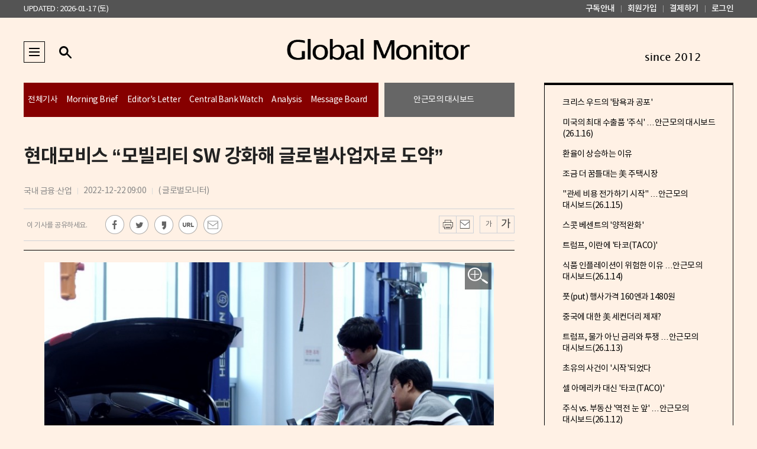

--- FILE ---
content_type: text/html; charset=UTF-8
request_url: https://www.globalmonitor.co.kr/view.php?ud=202212220854478513054e7d274c_41
body_size: 35358
content:
<!doctype html>
<html lang="ko">
<head>
<meta charset="utf-8">
<meta http-equiv="imagetoolbar" content="no">
<meta http-equiv="X-UA-Compatible" content="IE=edge,chrome=1">
<meta name="format-detection" content="telephone=no">

<title>현대모비스 “모빌리티 SW 강화해 글로벌사업자로 도약”</title>
<meta name="keywords" content="현대모비스 “모빌리티 SW 강화해 글로벌사업자로 도약”"/>
<meta name="news_keywords" content="현대모비스 “모빌리티 SW 강화해 글로벌사업자로 도약”"/>
<meta name="description" content="현대모비스가 ‘중장기 트랜스포메이션(Transformation) 전략’을 공개하며 SW와 플랫폼 중심 기술 전문기업으로 도약을 선언했다. 글로벌 자동차 산업 생태계가 제품과 서비스가 결합된 모빌리티 플랫폼으로 빠르게 전환되고 있는 만큼 전사적 사업구조를 혁신하고, 체질을 전환해 미래 성" />
<meta name="DC.date.issued" content="2022-12-22T09:00:25+09:00">
<!-- 데이블 -->
<meta property="dable:item_id" content="202212220854478513054e7d274c_41"> 
<meta property="dable:author" content="글로벌모니터"> 
<meta property="article:section" content="국내 금융·산업">
<meta property="article:published_time" content="2022-12-22T09:00:25+09:00">

<!-- Facebook Open Graph-->
<meta property="fb:app_id" content=""/>
<meta property="og:site_name" content="글로벌모니터"/>
<meta property="og:title" content="현대모비스 “모빌리티 SW 강화해 글로벌사업자로 도약”" />
<meta property="og:url" content="https://www.globalmonitor.co.kr/view.php?ud=202212220854478513054e7d274c_41" />
<meta property="og:site" content="" />
<meta property="og:description" content="현대모비스가 ‘중장기 트랜스포메이션(Transformation) 전략’을 공개하며 SW와 플랫폼 중심 기술 전문기업으로 도약을 선언했다. 글로벌 자동차 산업 생태계가 제품과 서비스가 결합된 모빌리티 플랫폼으로 빠르게 전환되고 있는 만큼 전사적 사업구조를 혁신하고, 체질을 전환해 미래 성" />
<meta property="og:image" content="https://cgeimage.commutil.kr/phpwas/restmb_allidxmake.php?pp=002&idx=999&simg=2022122208592303469054e7d274c211205217222.jpg&nmt=41" />
<!-- Twitter -->
<meta name="twitter:card" content="summary_large_image"/>
<meta name="twitter:site" content=""/>
<meta name="twitter:creator" content="글로벌모니터"/>
<meta name="twitter:url" content="https://www.globalmonitor.co.kr/view.php?ud=202212220854478513054e7d274c_41"/>
<meta name="twitter:image" content="https://cgeimage.commutil.kr/phpwas/restmb_allidxmake.php?pp=002&idx=999&simg=2022122208592303469054e7d274c211205217222.jpg&nmt=41"/>
<meta name="twitter:title" content="현대모비스 “모빌리티 SW 강화해 글로벌사업자로 도약”"/>
<meta name="twitter:description" content="현대모비스가 ‘중장기 트랜스포메이션(Transformation) 전략’을 공개하며 SW와 플랫폼 중심 기술 전문기업으로 도약을 선언했다. 글로벌 자동차 산업 생태계가 제품과 서비스가 결합된 모빌리티 플랫폼으로 빠르게 전환되고 있는 만큼 전사적 사업구조를 혁신하고, 체질을 전환해 미래 성"/>
	<link rel="image_src" href="https://cgeimage.commutil.kr/phpwas/restmb_allidxmake.php?pp=002&idx=999&simg=2022122208592303469054e7d274c211205217222.jpg&nmt=41" /><meta property="og:type" content="article"/>
<meta property="og:locale" content="ko_KR" />


<meta name="apple-mobile-web-app-title" content="GlobalMonitor">
<meta name="apple-mobile-web-app-status-bar-style" content="default">
<link rel="shortcut icon" href="https://cliimage.commutil.kr/comm_www/gm/gm.ico" type="image/x-icon">
<link rel="shortcut icon" sizes="192x192" href="https://cliimage.commutil.kr/comm_www/gm/android_192.png">
<link rel="image_src" href="https://cliimage.commutil.kr/comm_www/gm/android_200.png" />
<link rel="apple-touch-icon" href="https://cliimage.commutil.kr/comm_www/gm/iso_128.png">
<link rel="apple-touch-icon" sizes="128x128" href="https://cliimage.commutil.kr/comm_www/gm/iso_128.png">
<link rel="apple-touch-icon-precomposed" sizes="128x128" href="https://cliimage.commutil.kr/comm_www/gm/iso_128.png">


<link rel="stylesheet" href="https://cliimage.commutil.kr/glbm_www/css/slick.css?pp=016" type="text/css" charset="utf-8" />
<link rel="stylesheet" href="https://cliimage.commutil.kr/glbm_www/css/jquery.fancybox.css?pp=016" type="text/css" charset="utf-8" />


<link rel="stylesheet" href="https://cliimage.commutil.kr/glbm_www/css/common.css?pp=016" type="text/css" charset="utf-8" />
<!--[if lte IE 8]>
<script src="https://cliimage.commutil.kr/glbm_www/js/html5.js?pp=002"></script>
<![endif]-->
<script src="https://cliimage.commutil.kr/glbm_www/js/jquery-1.12.4.min.js?pp=002"></script>
<script src="https://cliimage.commutil.kr/glbm_www/js/slick.js?pp=002"></script>
<script src="https://cliimage.commutil.kr/glbm_www/js/jquery.fancybox.js?pp=002"></script>
<script src="https://cliimage.commutil.kr/glbm_www/js/ui_common.js?pp=002"></script>
<script src="https://cliimage.commutil.kr/glbm_www/js/mobile_common.js?pp=002"></script>
<script type="text/javascript">
function fnSearchSubmit( frm )
{
	if( !frm.sn.value )
	{
		//alert("검색어를 입력해주세요.");
		frm.sn.focus();
		return;
	}

	frm.submit();
}
</script>
<style>
.ad_boxCls a {
    display: inline-block;
    vertical-align: middle;
	line-height: 0;
}
.ad_boxCls div {
    display: inline;
    vertical-align: middle;
}
</style>

</head>
<body oncontextmenu='return false' onselectstart='return false' ondragstart='return false'>
	
	<div class="ntop">
		<div class="ntop_in">
			<div class="lt">
				<ul>
					<li><a href="#">UPDATED : 2026-01-17 (토)</a></li>
				</ul>
			</div>
			<div class="rt">
				<ul>
					<li><a href="https://www.globalmonitor.co.kr/nmember/pay.php">구독안내</a></li>
					<li><a href="https://www.globalmonitor.co.kr/nmember/join.php">회원가입</a></li>
					<li><a href="https://www.globalmonitor.co.kr/nmember/pay.php">결제하기</a></li>
					<li><a href="https://www.globalmonitor.co.kr/nmember/login.php?surl=https%3A%2F%2Fwww.globalmonitor.co.kr%2Fview.php%3Fud%3D202212220854478513054e7d274c_41">로그인</a></li>
				</ul>
			</div>
		</div>
	</div>
	
	<div class="top">
		<div class="top_in">
			<div class="w1">
				<div class="e1">
					<div class="menu_wrap">
						<a href="javascript:;" class="menu_btn"><span class="blind">메뉴</span></a>
						<div class="menu_in">
							<ul>
								
		<li><a href="https://www.globalmonitor.co.kr/list.php?ct=g0000">전체기사</a></li>

		<li><a href="https://www.globalmonitor.co.kr/list.php?ct=g0100">Morning Brief</a></li>

		<li><a href="https://www.globalmonitor.co.kr/list.php?ct=g0300">Editor's Letter</a></li>

		<li><a href="https://www.globalmonitor.co.kr/list.php?ct=g0500">Central Bank Watch</a></li>

		<li><a href="https://www.globalmonitor.co.kr/list.php?ct=g0600">Analysis</a></li>

		<li><a href="https://www.globalmonitor.co.kr/list.php?ct=g0800">Message Board</a></li>
							</ul>
						</div>
					</div>
					<div class="sch_wrap">
						<a href="javascript:;" class="sch_btn"><span class="blind">검색</span></a>
						<div class="sch_in">
						<form name="topsch_frm" method="get" action="https://www.globalmonitor.co.kr/search.php" onsubmit="fnSearchSubmit(this);return false;">
							<input type="text" placeholder="검색어를 입력해 주세요." name="sn" id="search" onkeydown="if(event.keyCode==13){if(this.form.sn.value != ''){this.form.submit();}else{alert('검색어를 입력해주세요');return false;}}" />
							<button type="submit" onclick="fnSearchSubmit(this.form);"><span class="blind">검색</span></button>
						</form>
						</div>
					</div>
				</div>
			</div>
			<h1><a href="https://www.globalmonitor.co.kr/index.php"><img src="https://cliimage.commutil.kr/glbm_www/img/top_logo01.png" alt="Global Monitor" /></a></h1>
			<div class="w2">
				<a href="javascript:void(0)"><img src="https://cliimage.commutil.kr/glbm_www/img/2012_since.png" style="height:36px;" /></a>
				<!--a href="https://now.globalmonitor.co.kr" target="_blank"><img src="https://cliimage.commutil.kr/glbm_www/img/top_logo01_a.png" alt="Global Monitor now" /></a>
				<a href="javascript:void(0)"><img src="https://cliimage.commutil.kr/glbm_www/img/logo_gmlite_sml.png" alt="Global Monitor-lite" /></a-->
			</div>
		</div>
	</div>
	<div class="w1d">
		<div class="w1d_in">
			<div class="w1d_lt">
				<div style="height:60px;margin-bottom: 30px;overflow:hidden;">
				<div class="gnb" style="width: 600px;float:left;">
					<ul>
						
		<li style="width: auto;padding-left:7px;"><a href="https://www.globalmonitor.co.kr/list.php?ct=g0000">전체기사</a></li>

		<li style="width: auto;padding-left:15px;"><a href="https://www.globalmonitor.co.kr/list.php?ct=g0100">Morning Brief</a></li>

		<li style="width: auto;padding-left:15px;"><a href="https://www.globalmonitor.co.kr/list.php?ct=g0300">Editor's Letter</a></li>

		<li style="width: auto;padding-left:15px;"><a href="https://www.globalmonitor.co.kr/list.php?ct=g0500">Central Bank Watch</a></li>

		<li style="width: auto;padding-left:15px;"><a href="https://www.globalmonitor.co.kr/list.php?ct=g0600">Analysis</a></li>

		<li style="width: auto;padding-left:15px;"><a href="https://www.globalmonitor.co.kr/list.php?ct=g0800">Message Board</a></li>
					</ul>
				</div>
				<div class="gnb" style="margin-left:10px;width: 220px;background:#666;float:left;">
					<ul>
						<li style="width: auto;padding-left: 49px;"><a href="https://www.globalmonitor.co.kr/list.php?ct=g1000">안근모의 대시보드</a></li>
					</ul>
				</div>
				</div>
<style>
/* view add class*/

.article_con_img {width:660px; margin:0 auto; padding:24px 0;}
div.vc_con figure {margin:0; padding:0; margin-bottom:10px;}
div.vc_con figure img {max-width:660px; display:block; margin:0 auto;}
div.vc_con figure figcaption {font-size:12px; color:#999999; line-height:18px; margin-top:7px; padding-bottom:10px; border-bottom:1px solid #d4d4d4;}

div.vc_con strong b{font-weight:bold;}
.txt_article a{
color:blue;
}

div.vc_con .mimg {position:relative;}
div.vc_con .mimg img {width:100%; display:block;}
div.vc_con .mimg p {color:#b0b0b0; font-size:14px; line-height:20px; padding:10px 16px; background:#464646;}
div.vc_con .mimg .mimg_box {position:relative;}
div.vc_con .mimg .mimg_open {display:block; position:absolute; top:1px; right:4px; width:45px; height:45px; background:url(https://cliimage.commutil.kr/glbm_www/img/img_pop_open01.png) no-repeat;}
div.vc_con .mimg .mimg_box .mimg_img {display:none;}
.fancybox-inner .mimg_img p {color:#dcdddd; font-size:27px; line-height:36px; padding:7px 0px; background:#000000;}
.fancybox-inner .mimg_img p span {color:#fff; margin:0 16px; white-space:nowrap; text-overflow:ellipsis; overflow:hidden; display:block;}
.fancybox-inner .mimg_img {display:none; border:5px solid #ddddde;}
div.vc_con {line-height:30px; font-size:17px;}
.fancybox-inner .mimg_img img {display:block; max-width:1000px;}

.table-view {
	margin-top: 30px;
	border-top: 1px solid #e5e5e5;
}

.table-view .file {
	padding: 10px 10px;
	border-bottom: 1px solid #e5e5e5;
}

.table-view .file a {
	display: inline-block;
	color: #008fd5;
	font-size: 14px;
}

.table-view .file label {
	font-weight: 600;
	font-size: 14px;
	margin-right: 5px;
}

/* end view add class*/
</style>
<script>
function copyToClipboard(val) {
  var t = document.createElement("textarea");
  document.body.appendChild(t);
  t.value = val;
  t.select();
  document.execCommand('copy');
  document.body.removeChild(t);
  alert("클립보드에 복사하였습니다.");
}
$(document).ready(function(){
	$('.mimg_open').each(function(){
		var that = $(this);
		that.click(function(){
			$.fancybox.open(
				that.parent().find('.mimg_img'),
				{
					beforeShow:function(){
						$('.fancybox-inner .mimg_img').show();
					},
					afterShow:function(){
						$('.fancybox-inner .mimg_img p').css('width',$('.fancybox-inner .mimg_img img').width());
					}
				}
			);
		});
	});
});
</script>
				<div class="vwrap">
                	<h2>현대모비스 “모빌리티 SW 강화해 글로벌사업자로 도약”</h2>
                   	                    <div class="view_top">
                        <ul>
                            <li>국내 금융·산업</li>
                            <li class="letter">2022-12-22 09:00</li>
                            <li class="last"> ( 글로벌모니터)</li>
                        </ul>
                        <div class="btn_info">
                            <ul>
                                <li><a href="javascript:print( '202212220854478513054e7d274c_41' );" class="vcon_btn_print"><span class="blind">프린트하기</span></a></li>
                                <li><a href="javascript:fnSendMail('https://www.globalmonitor.co.kr/view.php?ud=202212220854478513054e7d274c_41', '현대모비스 “모빌리티 SW 강화해 글로벌사업자로 도약”', '202212220854478513054e7d274c_41');" class="vcon_btn_msg"><span class="blind">이메일보내기</span></a></li>
                            </ul>
                            <ul class="font_control">
                                <li><a href="javascript:;" class="f_minus smaller_size" title="글씨크기 작게">가</a></li>
                                <li><a href="javascript:;" class="f_plus bigger_size" title="글씨크기 크게">가</a></li>
                            </ul>
                        </div>
                        <div class="news_sns mt20">
	                        <span class="title">이 기사를 공유하세요.</span>
	                        <ul class="share_list vcbt_icons">
	                            <li><a href="javascript:sendSns('facebook', 'https://www.globalmonitor.co.kr/view.php?ud=202212220854478513054e7d274c_41', '현대모비스 “모빌리티 SW 강화해 글로벌사업자로 도약”', '', 'web');" class="vcbt_util01"><span class="blind">페이스북</span></a></li>
	                            <li><a href="javascript:sendSns('twitter', 'https://www.globalmonitor.co.kr/view.php?ud=202212220854478513054e7d274c_41', '현대모비스 “모빌리티 SW 강화해 글로벌사업자로 도약”', '', 'web');" class="vcbt_util02"><span class="blind">트위터</span></a></li>
	                            <li><a href="javascript:loginWithKakao('https://www.globalmonitor.co.kr/view.php?ud=202212220854478513054e7d274c_41', 'pc');" class="vcbt_util03"><span class="blind">카카오스토리</span></a></li>
	                            <li><a href="javascript:copyToClipboard('https://www.globalmonitor.co.kr/view.php?ud=202212220854478513054e7d274c_41');" class="vcbt_util05"><span class="blind">주소복사</span></a></li>
	                            <li><a href="javascript:fnSendMail('https://www.globalmonitor.co.kr/view.php?ud=202212220854478513054e7d274c_41', '현대모비스 “모빌리티 SW 강화해 글로벌사업자로 도약”', '202212220854478513054e7d274c_41');" class="vcbt_util06"><span class="blind">메일</span></a></li>
	                        </ul>
	                    </div>
                    </div>
					<div class="vc_con detailCont">
				<div class="mimg" style="width:760px;margin:0px auto;margin-bottom:10px;"><img alt="현대모비스 “모빌리티 SW 강화해 글로벌사업자로 도약”" style="width:760px;" src="https://cgeimage.commutil.kr/phpwas/restmb_allidxmake.php?pp=002&idx=3&simg=2022122208592303469054e7d274c211205217222.jpg&nmt=41"><div class="mimg_img" data-width="1250" data-height="694" style="display:none"><img src="https://cgeimage.commutil.kr/phpwas/restmb_allidxmake.php?pp=002&idx=999&simg=2022122208592303469054e7d274c211205217222.jpg&nmt=41" alt="현대모비스 “모빌리티 SW 강화해 글로벌사업자로 도약”" /><p><span>현대모비스 “모빌리티 SW 강화해 글로벌사업자로 도약”</span></p></div><a href="javascript:void(0);" class="mimg_open"><span class="blind">이미지 확대보기</span></a></div>  현대모비스가 ‘중장기 트랜스포메이션(Transformation) 전략’을 공개하며 SW와 플랫폼 중심 기술 전문기업으로 도약을 선언했다. <br />
<br />
글로벌 자동차 산업 생태계가 제품과 서비스가 결합된 모빌리티 플랫폼으로 빠르게 전환되고 있는 만큼 전사적 사업구조를 혁신하고, 체질을 전환해 미래 성장 동력을 확보하기 위한 차원이라고 회사는 설명했다. <br />
<br />
 ‘글로벌 사업자로의 혁신’, ‘사업모델 혁신’, ‘장기 신성장 사업 발굴’이라는 세 가지 중심 축 아래 추진되고있는 현대모비스 중장기 전략은 그 기저에 ‘소프트웨어 역량 강화’라는필수 과제를 동반하고 있다. 현대모비스 관계자는 “소프트웨어가바탕이 되지 않으면 그 어떤 전략도 완성될 수 없다는 생각으로, 소프트웨어 기술 확보에 전사적 역량을집중하고 있다”고 말했다.  <br />
<br />
 특히 현대모비스는 외부적으로는 소프트웨어 전문 회사들과 생태계를 구축해 협력을 확대하고, 내부적으로 소프트웨어 전문 인재를 확보하는 투-트랙 전략을 통해최대한 빠르게 경쟁력을 높여 나가고 있다.<br />
<br />
 현대모비스가 지난해 국내 13개 전문 개발사들과 차량용소프트웨어 국산화 개발을 위한 열린 협력 생태계를 구축한 것도 이러한 전략의 일환이다. 소프트웨어 개발을위해 시스템 플랫폼을 제공하면, 협력사들이 그 위에 각자 보유한 소프트웨어 기술을 추가해 기술을 완성하는방식이다. 현대모비스는 오픈 플랫폼 방식으로 생태계를 운영하고 있는 만큼 더 많은 협력사와의 열린 협력을기대하고 있다. 현대모비스는 이외에도 소프트웨어 전문 개발사와의 협력을 통해 개발 역량을 강화하고, 동시에 개발 시간 단축을 꾀하고 있다. <br />
<br />
 <div class="mimg" style="width:760px;margin:0px auto;margin-bottom:10px;"><img alt="현대모비스 “모빌리티 SW 강화해 글로벌사업자로 도약”" style="width:760px;" src="https://cgeimage.commutil.kr/phpwas/restmb_allidxmake.php?pp=002&idx=3&simg=2022122208594604469054e7d274c211205217222.jpg&nmt=41"><div class="mimg_img" data-width="1900" data-height="1266" style="display:none"><img src="https://cgeimage.commutil.kr/phpwas/restmb_allidxmake.php?pp=002&idx=999&simg=2022122208594604469054e7d274c211205217222.jpg&nmt=41" alt="현대모비스 “모빌리티 SW 강화해 글로벌사업자로 도약”" /><p><span>현대모비스 “모빌리티 SW 강화해 글로벌사업자로 도약”</span></p></div><a href="javascript:void(0);" class="mimg_open"><span class="blind">이미지 확대보기</span></a></div><br />
 <br />
한편, 현대모비스는 내부적으로 자체적인 소프트웨어 역량확보를 위해 전략적 채용과 육성 프로그램을 운영하고 있다. 현대모비스는 소프트웨어 전문 인재를 확보하기위해 학력과 전공을 구분하지 않는 파격적인 채용 방식을 이미 도입했다. 취업준비생들에게 회사와 연계한외부기관에서의 소프트웨어 교육 기회를 무료로 제공하고, 이 교육을 이수하면 회사에서 채용하는 ‘채용 연계형 SW아카데미’가바로 그것이다. <br />
<br />
 코딩테스트를 거쳐 우수 소프트웨어 인재를 도입하는데 있어 오로지 실력만 평가하겠다는 취지로, 기존 채용 관행에서 벗어난 유연한 채용 방식이다.<br />
<br />
 현대모비스는 채용 연계형 SW아카데미 도입과 별도로 소프트웨어우수 인재 확보를 위한 공격적인 채용전략도 계속 추진한다. 인재 유입경로를 다양화하고, 현업부서에서 필요한 맞춤형 인재를 공급한다는 방침이다.<br />
<br />
 현대모비스는 이와 함께 기존 연구개발 인력의 소프트웨어 역량강화를 위한 다양한 교육프로그램도 운영중이다. 총 4단계의 소프트웨어 인증제도를 통해 연구원들이 독자적으로 프로젝트 수행이 가능하도록 교육 프로그램을 구성했다. 지난 2020년 이미 비대면에 특화된 소프트웨어 교육시스템을 구축한 바 있으며, 프로그래밍 언어, 인공지능, 빅데이터 등 특화된 전문 컨텐츠를 지속 업데이트하고 있다. 직원들이 온-오프라인을 넘나들며 소프트웨어 활용 역량을 강화할 수 있게 지원하기 위한 차원이다.<br /><br />

					</div>


					
                    <div class="news_sns">
                        <span class="title">이 기사를 공유하세요.</span>
                        <ul class="share_list vcbt_icons">
                            <li><a href="javascript:sendSns('facebook', 'https://www.globalmonitor.co.kr/view.php?ud=202212220854478513054e7d274c_41', '현대모비스 “모빌리티 SW 강화해 글로벌사업자로 도약”', '', 'web');" class="vcbt_util01"><span class="blind">페이스북</span></a></li>
                            <li><a href="javascript:sendSns('twitter', 'https://www.globalmonitor.co.kr/view.php?ud=202212220854478513054e7d274c_41', '현대모비스 “모빌리티 SW 강화해 글로벌사업자로 도약”', '', 'web');" class="vcbt_util02"><span class="blind">트위터</span></a></li>
                            <li><a href="javascript:loginWithKakao('https://www.globalmonitor.co.kr/view.php?ud=202212220854478513054e7d274c_41', 'pc');" class="vcbt_util03"><span class="blind">카카오스토리</span></a></li>
                            <li><a href="javascript:copyToClipboard('https://www.globalmonitor.co.kr/view.php?ud=202212220854478513054e7d274c_41');" class="vcbt_util05"><span class="blind">주소복사</span></a></li>
                            <li><a href="javascript:fnSendMail('https://www.globalmonitor.co.kr/view.php?ud=202212220854478513054e7d274c_41', '현대모비스 “모빌리티 SW 강화해 글로벌사업자로 도약”', '202212220854478513054e7d274c_41');" class="vcbt_util06"><span class="blind">메일</span></a></li>
                        </ul>
                    </div>
					<div class="news_reply" style="border-top:0;">
						<div class="nr_tit01">
							<div class="flt">
							<h3>댓글 작성</h3>
							<p class="w1"><strong>0</strong>/1000</p>
							</div>
							<div class="frt">
								<a href="https://www.globalmonitor.co.kr/nmember/login.php" class="nr_login">로그인</a>
							</div>
						</div>
						<div class="nr_con01">
							<textarea placeholder="로그인 후 작성 가능합니다." readonly></textarea>
						</div>
					</div>
					<div class="news_repcon">
						<ul id="replayListID">
							<!--li>
								<div class="w1">
									<h4>예비노인</h4>
									<p class="e1">2019.11.23 12:24:02</p>
								</div>
								<div class="w2">
									<p class="e2">
									세계 최고 권위의 영화 시상식인 칸 영화제가 넷플릭스의 경쟁부문 출품을 거부한다는 입장을 다시금 표명했다. 극장 상영을 하지 않는 작품은 경쟁부문에 출품할 수 없다는 입장이다. 지난 23일(현지시간) 영화매체 할리우드리포터에 따르면, 칸 영화제는 봉준호 감독을 비롯해 넷플릭스에서 상
									</p>
								</div>
							</li>
							<li>
								<div class="w1">
									<h4>예비노인</h4>
									<p class="e1">2019.11.23 12:24:02</p>
								</div>
								<div class="w2">
									<p class="e2">
									세계 최고 권위의 영화 시상식인 칸 영화제가 넷플릭스의 경쟁부문 출품을 거부한다는 입장을 다시금 표명했다. 극장 상영을 하지 않는 작품은 경쟁부문에 출품할 수 없다는 입장이다. 지난 23일(현지시간) 영화매체 할리우드리포터에 따르면, 칸 영화제는 봉준호 감독을 비롯해 넷플릭스에서 상
									</p>
								</div>
							</li>
							<li>
								<div class="w1">
									<h4>예비노인</h4>
									<p class="e1">2019.11.23 12:24:02</p>
								</div>
								<div class="w2">
									<p class="e2">
									세계 최고 권위의 영화 시상식인 칸 영화제가 넷플릭스의 경쟁부문 출품을 거부한다는 입장을 다시금 표명했다. 극장 상영을 하지 않는 작품은 경쟁부문에 출품할 수 없다는 입장이다. 지난 23일(현지시간) 영화매체 할리우드리포터에 따르면, 칸 영화제는 봉준호 감독을 비롯해 넷플릭스에서 상
									</p>
								</div>
							</li-->
						</ul>
						<div class="paging tp02" id="pageListID">
							<!--
								<a href="#" class="pg_first"><span class="blind">처음</span></a>
								<a href="#" class="pg_prev"><span class="blind">이전</span></a>
								<a href="#" class="on">1</a>
								<a href="#">2</a>
								<a href="#">3</a>
								<a href="#">4</a>
								<a href="#">5</a>
								<a href="#">6</a>
								<a href="#">7</a>
								<a href="#">8</a>
								<a href="#">9</a>
								<a href="#">10</a>
								<a href="#" class="pg_next"><span class="blind">다음</span></a>
								<a href="#" class="pg_last"><span class="blind">마지막</span></a>
							-->
						</div>
					</div>
<script>
function fnReplayLoad( pg )
{
	//replayListID, pageListID
	$.ajax({
		url: "/nmember/api_replylist.php",
		data: { "idtype" : "202212220854478513054e7d274c_41", "pg":pg },
		dataType: "json",
		type : "post",
		success: function(res){
			if(res.res) {
				if(res.result){
					$("#replayListID").html(res.content);
					$("#pageListID").html(res.paging);
				} else {
					console.log(res.err1);
				}
			} else {
				console.log(res.err1);
			}
		},
		error: function(request,status,error){
			console.log("api_paymoney error code:"+request.status+"\n"+"message:"+request.responseText+"\n"+"error:"+error);
		}
	});
}

$(document).ready(function(){
	fnReplayLoad(1);
});
</script>
                </div><!-- //vwrap -->
			</div>
			<div class="w1d_rt">
				<div class="m2d" style="padding-top:0px;">
					<ul>

						<li><a href="https://www.globalmonitor.co.kr/view.php?ud=2026011703101491741a6a872ef5_41">크리스 우드의 '탐욕과 공포'</a></li>
			
						<li><a href="https://www.globalmonitor.co.kr/view.php?ud=2026011609094034531a6a872ef5_41">미국의 최대 수출품 '주식' …안근모의 대시보드(26.1.16)</a></li>
			
						<li><a href="https://www.globalmonitor.co.kr/view.php?ud=2026011604583149361a6a872ef5_41">환율이 상승하는 이유</a></li>
			
						<li><a href="https://www.globalmonitor.co.kr/view.php?ud=2026011601510955061a6a872ef5_41">조금 더 꿈틀대는 美 주택시장</a></li>
			
						<li><a href="https://www.globalmonitor.co.kr/view.php?ud=2026011509032938541a6a872ef5_41">"관세 비용 전가하기 시작" …안근모의 대시보드(26.1.15)</a></li>
			
						<li><a href="https://www.globalmonitor.co.kr/view.php?ud=2026011505223453291a6a872ef5_41">스콧 베센트의 '양적완화'</a></li>
			
						<li><a href="https://www.globalmonitor.co.kr/view.php?ud=2026011501574036921a6a872ef5_41">트럼프, 이란에 '타코(TACO)'</a></li>
			
						<li><a href="https://www.globalmonitor.co.kr/view.php?ud=2026011408583449951a6a872ef5_41">식품 인플레이션이 위험한 이유 …안근모의 대시보드(26.1.14)</a></li>
			
						<li><a href="https://www.globalmonitor.co.kr/view.php?ud=2026011405075230791a6a872ef5_41">풋(put) 행사가격 160엔과 1480원</a></li>
			
						<li><a href="https://www.globalmonitor.co.kr/view.php?ud=2026011402370890211a6a872ef5_41">중국에 대한 美 세컨더리 제재?</a></li>
			
						<li><a href="https://www.globalmonitor.co.kr/view.php?ud=2026011309042338141a6a872ef5_41">트럼프, 물가 아닌 금리와 투쟁 …안근모의 대시보드(26.1.13)</a></li>
			
						<li><a href="https://www.globalmonitor.co.kr/view.php?ud=2026011304184558241a6a872ef5_41">초유의 사건이 '시작'되었다</a></li>
			
						<li><a href="https://www.globalmonitor.co.kr/view.php?ud=2026011301513476481a6a872ef5_41">셀 아메리카 대신 '타코(TACO)'</a></li>
			
						<li><a href="https://www.globalmonitor.co.kr/view.php?ud=202601120713138271a6a872ef5_41">주식 vs. 부동산 '역전 눈 앞' …안근모의 대시보드(26.1.12)</a></li>
			
						<li><a href="https://www.globalmonitor.co.kr/view.php?ud=2026011105463848831a6a872ef5_41">[Weekly]이번에는 '이란'</a></li>
								</ul>
				</div>
<div style="height:20px;"></div>
<div class="ad_boxCls" style="width:320px;border:1px solid #ddd;text-align:center;display: table-cell;vertical-align: middle;padding:15px 0;">
<span style="width: 0;height: 100%;display: inline-block;vertical-align: middle;"></span>
<div style="width:100%;text-align:center;"><a href="https://www.globalmonitor.co.kr/extcont/adclick.php?sad=202410132342068844edd30f73a8116121113217&ssid=view" ><img alt="ad" src="https://cgeimage.commutil.kr/phpwas/restmb_allidxmake.php?pp=002&idx=999&simg=202410132342062507edd30f73a8116121113217_0.png&nmt=41" width="318" height="128" /><span class="clsAdViewLog" data-id="202410132342068844edd30f73a8116121113217" data-sec="view" data-mtype="41" style="display:none;"></span></a></div></div>
			</div>
		</div>
	</div><!-- //w1d -->
<script type="text/javascript">
function fnSendMail( strUrl, strTitle, strIDType )
{
    var _url = encodeURIComponent(strUrl);
    var _txt = encodeURIComponent(strTitle);
    var _idtype = encodeURIComponent(strIDType);
	url="/email_send.php?txt="+_txt+"&url="+_url+"&id="+_idtype;

	var fbWin = window.open(url,'emailwin','toolbar=0,status=0,width=420,height=270');
	if (fbWin) {
		fbWin.focus();
	}
}
</script>	<div class="footer">
		<div class="footer_in">
            <!--div class="w0"><a href="https://now.globalmonitor.co.kr"><img src="https://cliimage.commutil.kr/glbm_www/img/top_logo01_a.png" alt="Global Monitor Now" /></a></div-->
            <div class="w1">
				<div class="e1">
					<h1><a href="https://www.globalmonitor.co.kr/index.php"><img src="https://cliimage.commutil.kr/glbm_www/img/top_logo01.png" alt="Global Monitor" /></a></h1>
				</div>
				<div class="e2">
					<ul class="r1">
						<li><a href="https://www.globalmonitor.co.kr/nwetc/intro.php">회사소개</a></li>
						<li><a href="https://www.globalmonitor.co.kr/nwetc/prv.php" style="font-weight:bold;">개인정보취급방침</a></li>
						<!--li><a href="https://www.globalmonitor.co.kr/nwetc/location.php">찾아오시는 길</a></li-->
						<li><a href="https://www.globalmonitor.co.kr/nwetc/notice.php">공지사항</a></li>
						<li><a href="https://www.globalmonitor.co.kr/nwetc/event.php">이벤트안내</a></li>
					</ul>
                    <div class="r2">
                        <ul>
                                                            <li><a href="https://www.globalmonitor.co.kr/nmember/pay.php">구독안내</a></li>
                                <li><a href="https://www.globalmonitor.co.kr/nmember/join.php">회원가입</a></li>
                                <li><a href="https://www.globalmonitor.co.kr/nmember/pay.php">결제하기</a></li>
                                <li><a href="https://www.globalmonitor.co.kr/nmember/login.php?surl=https%3A%2F%2Fwww.globalmonitor.co.kr%2Fview.php%3Fud%3D202212220854478513054e7d274c_41">로그인</a></li>
                                                    </ul>
                    </div>
				</div>
			</div>
			<div class="w2">
				<p>상호명 : 글로벌뉴스앤리서치(주) | 사업자 등록번호 : 106-86-84563 ㅣ 발행·편집인: 안근모 ㅣ 전화 : 02-790-9582<br />
주소 : 서울특별시 영등포구 국제금융로6길 33, 919호 에이145(여의도동) | 등록번호 : 서울 아02141 ㅣ 등록일자 : 2012-02-21 ㅣ 발행일자 : 2012-06-08 |청소년보호책임자 : 안근모 E-mail : globalmonitor.co.kr@gmail.com</p>
			</div>
			<div class="w3">
				<p>GLOBALMONITOR의 모든 컨텐츠(기사)는 저작권법의 보호를 받으므로 무단 전재·복사·배포 등을 금합니다.</p>
			</div>
		</div>
	</div>
<div id="snssharedid" style="display:none;"></div>
<script language=javascript src="https://cliimage.commutil.kr/jscomm/sns_shared.js?pp=002"></script>
<script type="text/javascript">
//본문 확대축소하기
$(function(){
	max = 24; // 글씨 크기 최대치
	min = 12; // 글씨 크기 최소치
	var fontSize = 17; //기본 폰트 사이즈입니다.
	$(document).on("click", ".bigger_size",function(){   
		if(fontSize < max){
			fontSize = fontSize + 2; //2px씩 증가합니다.
		}else alert("가장 큰 폰트크기는 "+max+ "px 입니다.");
		$("div .detailCont").css({"font-size": fontSize + "px"});
	});

	$(document).on("click", ".smaller_size",function(){   
		if(fontSize > min){
			fontSize = fontSize - 2; //2px씩 축소됩니다.
		}else alert("가장 작은 폰트크기는 "+min+ "px 입니다.");
		$("div .detailCont").css({"font-size": fontSize + "px"});
	}); 
});
//카카오스토리 공유
function loginWithKakao(urls, strMode) {
	if( strMode == 'pc' )
	{
		var kakaoUrl="https://story.kakao.com/share?url="+urls;
		var popupOptions="width=600, height=460, resizable=no, scrollbars=yes, status=no";
		window.open(kakaoUrl,"kakaoPop",popupOptions);
	}
	else
	{
		var kakaoUrl="https://story.kakao.com/share?url="+urls;
		document.location.href=kakaoUrl;
	}
}
function print( ud )
{
	var objWinPrint = window.open('/print.php?ud='+ud, 'dispWinPrint', 'width=710, height=600, top=0, left=0, scrollbars=yes');
}
</script>
<script language=javascript>
var g_strDispType='41';
var g_strCategory='41-27-01';
var g_strNewsID='202212220854478513054e7d274c_41';
var g_strRemoteIP = '3.15.160.221';

function InternalLogFunc()
{
	var fbds = document.createElement('script');
	var s = document.getElementsByTagName('script')[0];
	fbds.src = 'https://cgeimage.commutil.kr/jscomm/logger/logger.js?pp=007';
	s.parentNode.insertBefore(fbds, s);
}
</script>

<!-- Global site tag (gtag.js) - Google Analytics -->
<script async src="https://www.googletagmanager.com/gtag/js?id=UA-145390491-1"></script>
<script>
  window.dataLayer = window.dataLayer || [];
  function gtag(){dataLayer.push(arguments);}
  gtag('js', new Date());

  gtag('config', 'UA-145390491-1');
</script>



<script language=javascript>
	InternalLogFunc();
	</script>
</body>
</html>


--- FILE ---
content_type: text/html; charset=UTF-8
request_url: https://www.globalmonitor.co.kr/nmember/api_replylist.php
body_size: 72
content:
{"res":true,"result":true,"err1":"","paging":"","content":""}